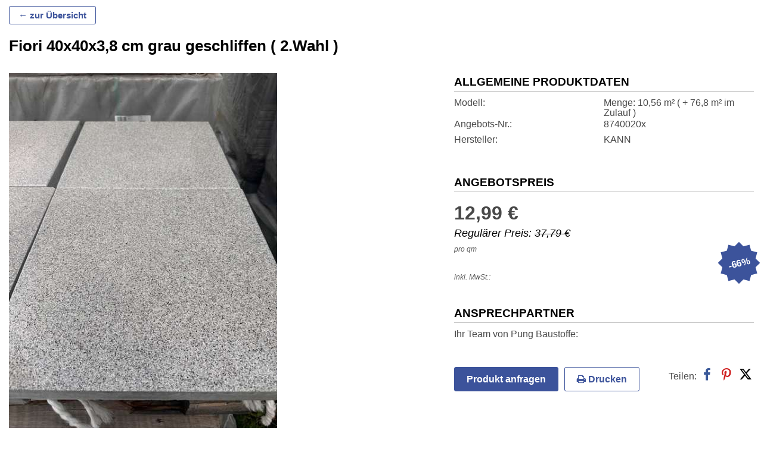

--- FILE ---
content_type: text/html; charset=UTF-8
request_url: https://www.planungswelten.de/mp/fiori-40x40x3-8-cm-grau-geschliffen-2-wahl/
body_size: 18115
content:
<!DOCTYPE html>
<html lang="de">
<head>
	<meta charset="UTF-8">
	<meta http-equiv="X-UA-Compatible" content="IE=edge">
	<meta name="viewport" content="width=device-width, initial-scale=1">
	<link rel="profile" href="http://gmpg.org/xfn/11">
	  <meta name='robots' content='index, follow, max-image-preview:large, max-snippet:-1, max-video-preview:-1' />
	<style>img:is([sizes="auto" i], [sizes^="auto," i]) { contain-intrinsic-size: 3000px 1500px }</style>
	
	<!-- This site is optimized with the Yoast SEO plugin v25.8 - https://yoast.com/wordpress/plugins/seo/ -->
	<title>Fiori 40x40x3,8 cm grau geschliffen ( 2.Wahl )</title>
	<meta name="description" content="Fiori 40x40x3,8 cm grau geschliffen ( 2.Wahl ) Menge: 10,56  m² ( + 76,8 m² im Zulauf )  von KANN in 56751  Polch für nur 12,99 €! - Jetzt bestellen!" />
	<link rel="canonical" href="https://www.planungswelten.de/mp/fiori-40x40x3-8-cm-grau-geschliffen-2-wahl/" />
	<meta property="og:locale" content="de_DE" />
	<meta property="og:type" content="article" />
	<meta property="og:title" content="Fiori 40x40x3,8 cm grau geschliffen ( 2.Wahl ) - Planungswelten" />
	<meta property="og:description" content="Fiori 40x40x3,8 cm grau geschliffen ( 2.Wahl ) 12.99 € 2.Wahl Grund : Können Macken haben ( Löcher, Fehler in der Oberfläche Kratzer usw.)  *** Wir empfehlen Ihnen bei 2.Wahl einen Mehrkauf von 10-15 % ***" />
	<meta property="og:url" content="https://www.planungswelten.de/mp/fiori-40x40x3-8-cm-grau-geschliffen-2-wahl/" />
	<meta property="og:site_name" content="Planungswelten" />
	<meta property="article:publisher" content="https://www.facebook.com/planungswelten/" />
	<meta property="article:modified_time" content="2026-01-19T15:46:34+00:00" />
	<meta property="og:image" content="https://assets.planungswelten.de/wp-content/uploads/2024/07/24132427/img0-fiori-40x40x3-8-cm-grau-geschliffen-2-wahl-705769-1721820267.jpg" />
	<meta property="og:image:width" content="450" />
	<meta property="og:image:height" content="600" />
	<meta property="og:image:type" content="image/jpeg" />
	<meta name="twitter:card" content="summary_large_image" />
	<meta name="twitter:site" content="@planungswelten" />
	<!-- / Yoast SEO plugin. -->


<link rel="alternate" type="application/rss+xml" title="Planungswelten &raquo; Feed" href="https://www.planungswelten.de/feed/" />
<link rel="alternate" type="application/rss+xml" title="Planungswelten &raquo; Kommentar-Feed" href="https://www.planungswelten.de/comments/feed/" />
<link rel='stylesheet' id='style-css' href='https://www.planungswelten.de/wp-content/themes/pw/assets/css/fmp/style.css?ver=20181204' type='text/css' media='all' />
<link rel='stylesheet' id='filter-css' href='https://www.planungswelten.de/wp-content/themes/pw/assets/css/filter.css?ver=6.8.2' type='text/css' media='all' />
<link rel='stylesheet' id='icons-css' href='https://www.planungswelten.de/wp-content/themes/pw/assets/css/icons8.css?ver=6.8.2' type='text/css' media='all' />
<link rel='stylesheet' id='fmp-css' href='https://www.planungswelten.de/wp-content/themes/pw/assets/css/fmp/fmp.css?ver=6.8.2' type='text/css' media='all' />
<link rel='stylesheet' id='wp-block-library-css' href='https://www.planungswelten.de/wp-includes/css/dist/block-library/style.min.css?ver=6.8.2' type='text/css' media='all' />
<style id='classic-theme-styles-inline-css' type='text/css'>
/*! This file is auto-generated */
.wp-block-button__link{color:#fff;background-color:#32373c;border-radius:9999px;box-shadow:none;text-decoration:none;padding:calc(.667em + 2px) calc(1.333em + 2px);font-size:1.125em}.wp-block-file__button{background:#32373c;color:#fff;text-decoration:none}
</style>
<style id='global-styles-inline-css' type='text/css'>
:root{--wp--preset--aspect-ratio--square: 1;--wp--preset--aspect-ratio--4-3: 4/3;--wp--preset--aspect-ratio--3-4: 3/4;--wp--preset--aspect-ratio--3-2: 3/2;--wp--preset--aspect-ratio--2-3: 2/3;--wp--preset--aspect-ratio--16-9: 16/9;--wp--preset--aspect-ratio--9-16: 9/16;--wp--preset--color--black: #000000;--wp--preset--color--cyan-bluish-gray: #abb8c3;--wp--preset--color--white: #ffffff;--wp--preset--color--pale-pink: #f78da7;--wp--preset--color--vivid-red: #cf2e2e;--wp--preset--color--luminous-vivid-orange: #ff6900;--wp--preset--color--luminous-vivid-amber: #fcb900;--wp--preset--color--light-green-cyan: #7bdcb5;--wp--preset--color--vivid-green-cyan: #00d084;--wp--preset--color--pale-cyan-blue: #8ed1fc;--wp--preset--color--vivid-cyan-blue: #0693e3;--wp--preset--color--vivid-purple: #9b51e0;--wp--preset--gradient--vivid-cyan-blue-to-vivid-purple: linear-gradient(135deg,rgba(6,147,227,1) 0%,rgb(155,81,224) 100%);--wp--preset--gradient--light-green-cyan-to-vivid-green-cyan: linear-gradient(135deg,rgb(122,220,180) 0%,rgb(0,208,130) 100%);--wp--preset--gradient--luminous-vivid-amber-to-luminous-vivid-orange: linear-gradient(135deg,rgba(252,185,0,1) 0%,rgba(255,105,0,1) 100%);--wp--preset--gradient--luminous-vivid-orange-to-vivid-red: linear-gradient(135deg,rgba(255,105,0,1) 0%,rgb(207,46,46) 100%);--wp--preset--gradient--very-light-gray-to-cyan-bluish-gray: linear-gradient(135deg,rgb(238,238,238) 0%,rgb(169,184,195) 100%);--wp--preset--gradient--cool-to-warm-spectrum: linear-gradient(135deg,rgb(74,234,220) 0%,rgb(151,120,209) 20%,rgb(207,42,186) 40%,rgb(238,44,130) 60%,rgb(251,105,98) 80%,rgb(254,248,76) 100%);--wp--preset--gradient--blush-light-purple: linear-gradient(135deg,rgb(255,206,236) 0%,rgb(152,150,240) 100%);--wp--preset--gradient--blush-bordeaux: linear-gradient(135deg,rgb(254,205,165) 0%,rgb(254,45,45) 50%,rgb(107,0,62) 100%);--wp--preset--gradient--luminous-dusk: linear-gradient(135deg,rgb(255,203,112) 0%,rgb(199,81,192) 50%,rgb(65,88,208) 100%);--wp--preset--gradient--pale-ocean: linear-gradient(135deg,rgb(255,245,203) 0%,rgb(182,227,212) 50%,rgb(51,167,181) 100%);--wp--preset--gradient--electric-grass: linear-gradient(135deg,rgb(202,248,128) 0%,rgb(113,206,126) 100%);--wp--preset--gradient--midnight: linear-gradient(135deg,rgb(2,3,129) 0%,rgb(40,116,252) 100%);--wp--preset--font-size--small: 13px;--wp--preset--font-size--medium: 20px;--wp--preset--font-size--large: 36px;--wp--preset--font-size--x-large: 42px;--wp--preset--spacing--20: 0.44rem;--wp--preset--spacing--30: 0.67rem;--wp--preset--spacing--40: 1rem;--wp--preset--spacing--50: 1.5rem;--wp--preset--spacing--60: 2.25rem;--wp--preset--spacing--70: 3.38rem;--wp--preset--spacing--80: 5.06rem;--wp--preset--shadow--natural: 6px 6px 9px rgba(0, 0, 0, 0.2);--wp--preset--shadow--deep: 12px 12px 50px rgba(0, 0, 0, 0.4);--wp--preset--shadow--sharp: 6px 6px 0px rgba(0, 0, 0, 0.2);--wp--preset--shadow--outlined: 6px 6px 0px -3px rgba(255, 255, 255, 1), 6px 6px rgba(0, 0, 0, 1);--wp--preset--shadow--crisp: 6px 6px 0px rgba(0, 0, 0, 1);}:where(.is-layout-flex){gap: 0.5em;}:where(.is-layout-grid){gap: 0.5em;}body .is-layout-flex{display: flex;}.is-layout-flex{flex-wrap: wrap;align-items: center;}.is-layout-flex > :is(*, div){margin: 0;}body .is-layout-grid{display: grid;}.is-layout-grid > :is(*, div){margin: 0;}:where(.wp-block-columns.is-layout-flex){gap: 2em;}:where(.wp-block-columns.is-layout-grid){gap: 2em;}:where(.wp-block-post-template.is-layout-flex){gap: 1.25em;}:where(.wp-block-post-template.is-layout-grid){gap: 1.25em;}.has-black-color{color: var(--wp--preset--color--black) !important;}.has-cyan-bluish-gray-color{color: var(--wp--preset--color--cyan-bluish-gray) !important;}.has-white-color{color: var(--wp--preset--color--white) !important;}.has-pale-pink-color{color: var(--wp--preset--color--pale-pink) !important;}.has-vivid-red-color{color: var(--wp--preset--color--vivid-red) !important;}.has-luminous-vivid-orange-color{color: var(--wp--preset--color--luminous-vivid-orange) !important;}.has-luminous-vivid-amber-color{color: var(--wp--preset--color--luminous-vivid-amber) !important;}.has-light-green-cyan-color{color: var(--wp--preset--color--light-green-cyan) !important;}.has-vivid-green-cyan-color{color: var(--wp--preset--color--vivid-green-cyan) !important;}.has-pale-cyan-blue-color{color: var(--wp--preset--color--pale-cyan-blue) !important;}.has-vivid-cyan-blue-color{color: var(--wp--preset--color--vivid-cyan-blue) !important;}.has-vivid-purple-color{color: var(--wp--preset--color--vivid-purple) !important;}.has-black-background-color{background-color: var(--wp--preset--color--black) !important;}.has-cyan-bluish-gray-background-color{background-color: var(--wp--preset--color--cyan-bluish-gray) !important;}.has-white-background-color{background-color: var(--wp--preset--color--white) !important;}.has-pale-pink-background-color{background-color: var(--wp--preset--color--pale-pink) !important;}.has-vivid-red-background-color{background-color: var(--wp--preset--color--vivid-red) !important;}.has-luminous-vivid-orange-background-color{background-color: var(--wp--preset--color--luminous-vivid-orange) !important;}.has-luminous-vivid-amber-background-color{background-color: var(--wp--preset--color--luminous-vivid-amber) !important;}.has-light-green-cyan-background-color{background-color: var(--wp--preset--color--light-green-cyan) !important;}.has-vivid-green-cyan-background-color{background-color: var(--wp--preset--color--vivid-green-cyan) !important;}.has-pale-cyan-blue-background-color{background-color: var(--wp--preset--color--pale-cyan-blue) !important;}.has-vivid-cyan-blue-background-color{background-color: var(--wp--preset--color--vivid-cyan-blue) !important;}.has-vivid-purple-background-color{background-color: var(--wp--preset--color--vivid-purple) !important;}.has-black-border-color{border-color: var(--wp--preset--color--black) !important;}.has-cyan-bluish-gray-border-color{border-color: var(--wp--preset--color--cyan-bluish-gray) !important;}.has-white-border-color{border-color: var(--wp--preset--color--white) !important;}.has-pale-pink-border-color{border-color: var(--wp--preset--color--pale-pink) !important;}.has-vivid-red-border-color{border-color: var(--wp--preset--color--vivid-red) !important;}.has-luminous-vivid-orange-border-color{border-color: var(--wp--preset--color--luminous-vivid-orange) !important;}.has-luminous-vivid-amber-border-color{border-color: var(--wp--preset--color--luminous-vivid-amber) !important;}.has-light-green-cyan-border-color{border-color: var(--wp--preset--color--light-green-cyan) !important;}.has-vivid-green-cyan-border-color{border-color: var(--wp--preset--color--vivid-green-cyan) !important;}.has-pale-cyan-blue-border-color{border-color: var(--wp--preset--color--pale-cyan-blue) !important;}.has-vivid-cyan-blue-border-color{border-color: var(--wp--preset--color--vivid-cyan-blue) !important;}.has-vivid-purple-border-color{border-color: var(--wp--preset--color--vivid-purple) !important;}.has-vivid-cyan-blue-to-vivid-purple-gradient-background{background: var(--wp--preset--gradient--vivid-cyan-blue-to-vivid-purple) !important;}.has-light-green-cyan-to-vivid-green-cyan-gradient-background{background: var(--wp--preset--gradient--light-green-cyan-to-vivid-green-cyan) !important;}.has-luminous-vivid-amber-to-luminous-vivid-orange-gradient-background{background: var(--wp--preset--gradient--luminous-vivid-amber-to-luminous-vivid-orange) !important;}.has-luminous-vivid-orange-to-vivid-red-gradient-background{background: var(--wp--preset--gradient--luminous-vivid-orange-to-vivid-red) !important;}.has-very-light-gray-to-cyan-bluish-gray-gradient-background{background: var(--wp--preset--gradient--very-light-gray-to-cyan-bluish-gray) !important;}.has-cool-to-warm-spectrum-gradient-background{background: var(--wp--preset--gradient--cool-to-warm-spectrum) !important;}.has-blush-light-purple-gradient-background{background: var(--wp--preset--gradient--blush-light-purple) !important;}.has-blush-bordeaux-gradient-background{background: var(--wp--preset--gradient--blush-bordeaux) !important;}.has-luminous-dusk-gradient-background{background: var(--wp--preset--gradient--luminous-dusk) !important;}.has-pale-ocean-gradient-background{background: var(--wp--preset--gradient--pale-ocean) !important;}.has-electric-grass-gradient-background{background: var(--wp--preset--gradient--electric-grass) !important;}.has-midnight-gradient-background{background: var(--wp--preset--gradient--midnight) !important;}.has-small-font-size{font-size: var(--wp--preset--font-size--small) !important;}.has-medium-font-size{font-size: var(--wp--preset--font-size--medium) !important;}.has-large-font-size{font-size: var(--wp--preset--font-size--large) !important;}.has-x-large-font-size{font-size: var(--wp--preset--font-size--x-large) !important;}
:where(.wp-block-post-template.is-layout-flex){gap: 1.25em;}:where(.wp-block-post-template.is-layout-grid){gap: 1.25em;}
:where(.wp-block-columns.is-layout-flex){gap: 2em;}:where(.wp-block-columns.is-layout-grid){gap: 2em;}
:root :where(.wp-block-pullquote){font-size: 1.5em;line-height: 1.6;}
</style>
<link rel='stylesheet' id='contact-form-7-css' href='https://www.planungswelten.de/wp-content/plugins/contact-form-7/includes/css/styles.css?ver=6.1.1' type='text/css' media='all' />
<link rel='stylesheet' id='iframemanager-style-css' href='https://www.planungswelten.de/wp-content/plugins/ff-two-click-solution/includes/../vendor/iframemanager/dist/iframemanager.css?ver=6.8.2' type='text/css' media='all' />
<link rel='stylesheet' id='dsgvo-youtube-style-css' href='https://www.planungswelten.de/wp-content/plugins/ff-two-click-solution/includes/../css/style.css?ver=6.8.2' type='text/css' media='all' />
<link rel='stylesheet' id='pw-style-css' href='https://www.planungswelten.de/wp-content/themes/pw/style.css?ver=20250709-161050' type='text/css' media='all' />
<link rel='stylesheet' id='pw-custom-lightbox-css' href='https://www.planungswelten.de/wp-content/themes/pw/assets/css/custom-lightbox-styles.css?ver=6.8.2' type='text/css' media='all' />
<script type="text/javascript" src="https://www.planungswelten.de/wp-content/plugins/ff-two-click-solution/includes/../vendor/iframemanager/dist/iframemanager.js?ver=6.8.2" id="iframemanager-script-js"></script>
<script type="text/javascript" src="https://www.planungswelten.de/wp-content/plugins/ff-two-click-solution/includes/../js/index.js?ver=6.8.2" id="dsgvo-youtube-script-google-js"></script>
<link rel="https://api.w.org/" href="https://www.planungswelten.de/wp-json/" /><link rel="alternate" title="JSON" type="application/json" href="https://www.planungswelten.de/wp-json/wp/v2/produkte/705769" /><link rel="EditURI" type="application/rsd+xml" title="RSD" href="https://www.planungswelten.de/xmlrpc.php?rsd" />
<meta name="generator" content="WordPress 6.8.2" />
<link rel='shortlink' href='https://www.planungswelten.de/?p=705769' />
<link rel="alternate" title="oEmbed (JSON)" type="application/json+oembed" href="https://www.planungswelten.de/wp-json/oembed/1.0/embed?url=https%3A%2F%2Fwww.planungswelten.de%2Fmp%2Ffiori-40x40x3-8-cm-grau-geschliffen-2-wahl%2F" />
<link rel="alternate" title="oEmbed (XML)" type="text/xml+oembed" href="https://www.planungswelten.de/wp-json/oembed/1.0/embed?url=https%3A%2F%2Fwww.planungswelten.de%2Fmp%2Ffiori-40x40x3-8-cm-grau-geschliffen-2-wahl%2F&#038;format=xml" />
	<style type="text/css" media="screen">
		html body.admin-bar {
			margin-top: 46px;
		}

		* html body.admin-bar {
			margin-top: 46px;
		}

		@media screen and ( max-width: 782px ) {
			html body.admin-bar {
				margin-top: 0 !important;
			}

			* html body.admin-bar {
				margin-top: 0 !important;
			}
		}
	</style>
		<!-- Custom FMP-Styles -->
	<style type="text/css">
				
    
    /* latin-ext */
    @font-face {
        font-family: 'Poppins';
        font-style: normal;
        font-weight: 400;
        src: url('/wp-content/themes/pw/assets/fonts/poppins-normal-latin-ext.woff2') format('woff2');
        unicode-range: U+0100-024F, U+0259, U+1E00-1EFF, U+2020, U+20A0-20AB, U+20AD-20CF, U+2113, U+2C60-2C7F, U+A720-A7FF;
    }
    /* latin */
    @font-face {
        font-family: 'Poppins';
        font-style: normal;
        font-weight: 400;
        src: url('/wp-content/themes/pw/assets/fonts/poppins-normal-latin.woff2') format('woff2');
        unicode-range: U+0000-00FF, U+0131, U+0152-0153, U+02BB-02BC, U+02C6, U+02DA, U+02DC, U+2000-206F, U+2074, U+20AC, U+2122, U+2191, U+2193, U+2212, U+2215, U+FEFF, U+FFFD;
    }
    /* latin-ext */
    @font-face {
        font-family: 'Poppins';
        font-style: normal;
        font-weight: 700;
        src: url('/wp-content/themes/pw/assets/fonts/poppins-700-latin-ext.woff2') format('woff2');
        unicode-range: U+0100-024F, U+0259, U+1E00-1EFF, U+2020, U+20A0-20AB, U+20AD-20CF, U+2113, U+2C60-2C7F, U+A720-A7FF;
    }
    /* latin */
    @font-face {
        font-family: 'Poppins';
        font-style: normal;
        font-weight: 700;
        src: url('/wp-content/themes/pw/assets/fonts/poppins-700-latin.woff2') format('woff2');
        unicode-range: U+0000-00FF, U+0131, U+0152-0153, U+02BB-02BC, U+02C6, U+02DA, U+02DC, U+2000-206F, U+2074, U+20AC, U+2122, U+2191, U+2193, U+2212, U+2215, U+FEFF, U+FFFD;
    }

    *:not(span,i) {
        font-family: 'Poppins', sans-serif !important;
    }

    
		
    
    
		    /* Gesamten Hintergrund des FMP's einfärben */
    body, .links, input[type="text"] {
      background-color: #fff !important;
    }

		header {
      overflow: hidden;
			display: none;
			background-color: #22a32a !important;
		}

		footer {
			display: none;
			background-color: #22a32a !important;
			color: #000000 !important;
		}

		footer .socialIconsFooter {
			background-color: #04850c !important;
			color: #000000 !important;
		}

				.price.req_price .price,
		.list.post.product .pricedisplay .pull-right {
			color: #3c539b !important;
		}

		ul.kr li .discount,
		.list.post.product .priceperc {
			background-color: #3c539b !important;
		}

    .btn, input[type="submit"].btn {
      background-color: #3c539b !important;
      border-color: #3c539b !important;
      color: #FFFFFF !important;
    }

		a.link {
			color: #3c539b !important;
			text-decoration: none;
		}
		a.link:hover {
			text-decoration: underline;
		}

		.printAndOffer .outline {
			color: #3c539b !important;
			border-color: #3c539b !important;
			background-color: white !important;
		}

		.btn.back {
			background-color: white !important;
      border-color: #3c539b !important;
      color: #3c539b !important;
		}

		.btn-default, input[type="submit"].btn {
			background-color: #ffffff !important;
			border-color: #3c539b !important;
			color: #3c539b !important;
		}

		.btn:hover, input[type="submit"].btn:hover {
			opacity: 0.8;
		}

		header, header h1 {
			color: #000000 !important;
		}
		header h1 {
			padding-left: 0;
		}
		.facetwp-pager .pagination>li>a.active {
			color: #FFFFFF !important;
			background-color: #3c539b !important;
		}
		.facetwp-pager .pagination>li>a:not(.active):hover {
			color: #FFFFFF !important;
			background-color: #3c539b !important;
		}
		.facetwp-pager .pagination>li>span:hover {
			background-color: #fff;
			color: #000;
			cursor: default;
		}
		.section-icon h2.section-headline:after,
	    .section-no-icon h2.section-headline:after {
	        background-color: #3c539b !important;
	    }
		.static-filter-toggle, .filter-box-toggle-btn .icon {
		   background-color: #3c539b !important;
		   border-color: #3c539b !important;
	   }

		 .filter--box .noUi-connect {
			 background-color: #3c539b!important;
		 }

		 .filter--box .noUi-handle {
			  border-color: #3c539b!important;
		 }

		 .marketplace__pager .pager .current {
			 border-bottom-color: #3c539b!important;
		 }

     .mp-badge, .tile--badge, .tile--badge:before, .tile--badge:after {
			 background-color: #3c539b!important;
		 }

		 .detail--badge, .detail--badge:before, .detail--badge:after  {
			 background-color: #3c539b!important;
			 color: white
		 }

		 .tile--price {
			 border-bottom-color: #3c539b!important;
		 }

		 .tile--sold{
			 border-color: #3c539b!important;
			 color:#3c539b!important;
		 }


    body.single-produkt {
      overflow-x: hidden;
    }
	.fmp-loading-backdrop {
		display: none;
	  position: fixed;
	  top:0;
	  left:0;
	  bottom: 0;
	  right: 0;
	  z-index: 999998;
	  background: gray;
	  opacity: 0.5;
	}
	.fmp-is-loading {
		display: none;
	  position: fixed;
	  top: calc(50% - 75px);
	  left: calc(50% - 75px);
	  background: white;
	  height: 150px;
	  width: 150px;
	  z-index: 999999;
	  box-shadow: 0 8px 16px rgba(0,0,0,0.15);
	  border: 1px solid #dbdbdb;
	  padding: 20px;
	  display: flex;
	  justify-content: center;
	  align-items: center;
	}
	.fmp-is-loading-ring {
	  display: inline-block;
	  position: relative;
	  width: 80px;
	  height: 80px;
	}
	.fmp-is-loading-ring div {
	  box-sizing: border-box;
	  display: block;
	  position: absolute;
	  width: 64px;
	  height: 64px;
	  margin: 8px;
	  border: 8px solid black;
	  border-radius: 50%;
	  animation: fmp-is-loading-ring 1.2s cubic-bezier(0.5, 0, 0.5, 1) infinite;
	  border-color: #3c539b transparent transparent transparent;
	}
	.fmp-is-loading-ring div:nth-child(1) {
	  animation-delay: -0.45s;
	}
	.fmp-is-loading-ring div:nth-child(2) {
	  animation-delay: -0.3s;
	}
	.fmp-is-loading-ring div:nth-child(3) {
	  animation-delay: -0.15s;
	}
	@keyframes fmp-is-loading-ring {
	  0% {
	    transform: rotate(0deg);
	  }
	  100% {
	    transform: rotate(360deg);
	  }
	}
	</style>

	<!--[if lt IE 9]>
	<script src="https://oss.maxcdn.com/html5shiv/3.7.2/html5shiv.min.js"></script>
	<script src="https://oss.maxcdn.com/respond/1.4.2/respond.min.js"></script>
	<![endif]-->
  </head>

<body class="wp-singular produkt-template-default single single-produkt postid-705769 wp-theme-pw group-blog">
<header>
  <div class="vertical-align-desktop">
        <div class="col-xs-12 col-sm-6 col-md-4">
      <figure>
                  <div class="partner-logo">
            <a href="" target="_blank">
              <img width="318" height="159" src="https://assets.planungswelten.de/wp-content/uploads/2019/11/01020426/index.png" class="attachment-big size-big" alt="Partner-Logo" decoding="async" loading="lazy" srcset="https://assets.planungswelten.de/wp-content/uploads/2019/11/01020426/index.png 318w, https://assets.planungswelten.de/wp-content/uploads/2019/11/01020426/index-300x150.png 300w, https://assets.planungswelten.de/wp-content/uploads/2019/11/01020426/index-146x73.png 146w, https://assets.planungswelten.de/wp-content/uploads/2019/11/01020426/index-165x83.png 165w" sizes="auto, (max-width: 318px) 48vw, 318px" />            </a>
          </div>
              </figure>
    </div>
    <div class="col-xs-12 col-sm-6 col-md-8">
      <h1>Marktplatz von Pung Baustoffe</h1>
      <div>
              </div>
  </div>
  </div>
</header>
<div class="wrapper"><script>
  function goBackToList(){
    let url = '';
    let ref = document.referrer;
    if(ref.includes('/mp/') || ref.includes('/f/')){
      history.back();
      return;
    }else{
      if(ref.includes('/fmp/') || ref.includes('/rabatz') || ref.includes('/marktplatz/')){
        url = document.referrer;
      }else{
        url = 'https://www.planungswelten.de/fmp/pung/';
      }
      window.location.href=url;
    }
  }
</script>
<section id="a" class="standart-template detail section-advertising section-advertising-top" itemscope itemtype="http://schema.org/Product">
    <div class="row">
      <div class="col-xs-12">

                    <div class="btn-w">
            <a title="zurück" class="btn back" style="margin-left:0" href="javascript: goBackToList();" target="_self"> &#8592; zur Übersicht</a>
          </div>
          <h1 itemprop="name">Fiori 40x40x3,8 cm grau geschliffen ( 2.Wahl )</h1>      </div>
            <div class="col-xs-12 col-sm-7 post-image">
        <div class="row">
        <div class="col-xs-12 col-sm-12">
                          <figure onclick="parentToTop();" class="wp-caption alignnone" data-remote="https://assets.planungswelten.de/wp-content/uploads/2024/07/24132427/img0-fiori-40x40x3-8-cm-grau-geschliffen-2-wahl-705769-1721820267.jpg" data-toggle="lightbox" data-gallery="gallery" data-title="img0-fiori-40x40x3-8-cm-grau-geschliffen-2-wahl-705769-1721820267--------------------------" data-footer="" data-addclass="pw-lightbox-top">
                            <img width="450" height="600" src="https://assets.planungswelten.de/wp-content/uploads/2024/07/24132427/img0-fiori-40x40x3-8-cm-grau-geschliffen-2-wahl-705769-1721820267.jpg" class="img-responsive itemprop-image wp-post-image" alt="" itemprop="image" decoding="async" loading="lazy" srcset="https://assets.planungswelten.de/wp-content/uploads/2024/07/24132427/img0-fiori-40x40x3-8-cm-grau-geschliffen-2-wahl-705769-1721820267.jpg 450w, https://assets.planungswelten.de/wp-content/uploads/2024/07/24132427/img0-fiori-40x40x3-8-cm-grau-geschliffen-2-wahl-705769-1721820267-225x300.jpg 225w" sizes="auto, (max-width: 450px) 48vw, 450px" /><meta itemprop="url" content="https://assets.planungswelten.de/wp-content/uploads/2024/07/24132427/img0-fiori-40x40x3-8-cm-grau-geschliffen-2-wahl-705769-1721820267.jpg" /><meta itemprop="width" content="450" /><meta itemprop="height" content="600" />              <figcaption class="wp-caption-text"></figcaption>
          </figure>
                        </div>

                    
          <div id="img-gallery" class="col-xs-12 col-sm-9">
              <div class="row">
                                                      <div class="col-xs-3 col-sm-3 sketch-image">
                                            <a onclick="parentToTop();" id="thumb-0" class="pw-thumbnail" href="https://assets.planungswelten.de/wp-content/uploads/2024/07/24132437/img1-fiori-40x40x3-8-cm-grau-geschliffen-2-wahl-705769-1721820277.jpg" data-toggle="lightbox" data-gallery="gallery" data-title="img1-fiori-40x40x3-8-cm-grau-geschliffen-2-wahl-705769-1721820277--------------------------" data-footer="" data-addclass="pw-lightbox-top" >
                          <img src="https://assets.planungswelten.de/wp-content/uploads/2024/07/24132437/img1-fiori-40x40x3-8-cm-grau-geschliffen-2-wahl-705769-1721820277.jpg" class="img-responsive" alt="Vorschaubild eins - Fiori 40x40x3,8 cm grau geschliffen ( 2.Wahl ) (8740020x)…" />                          <!--<p class="image-description">
                                                    </p>-->
                      </a>
                  </div>
                                    <div class="col-xs-3 col-sm-3 sketch-image">
                                            <a onclick="parentToTop();" id="thumb-1" class="pw-thumbnail" href="https://assets.planungswelten.de/wp-content/uploads/2024/07/24132501/img2-fiori-40x40x3-8-cm-grau-geschliffen-2-wahl-705769-1721820301.jpg" data-toggle="lightbox" data-gallery="gallery" data-title="img2-fiori-40x40x3-8-cm-grau-geschliffen-2-wahl-705769-1721820301--------------------------" data-footer="" data-addclass="pw-lightbox-top" >
                          <img src="https://assets.planungswelten.de/wp-content/uploads/2024/07/24132501/img2-fiori-40x40x3-8-cm-grau-geschliffen-2-wahl-705769-1721820301.jpg" class="img-responsive" alt="Vorschaubild zwei - Fiori 40x40x3,8 cm grau geschliffen ( 2.Wahl ) (8740020x)…" />                          <!--<p class="image-description">
                                                    </p>-->
                      </a>
                  </div>
                                </div>
          </div>
          <a id="energielabel"></a>
                  </div>
      </div>
              <!--------------------- Kopfdaten -------------------->
      <div class="col-xs-12 col-sm-5 col-md-offset-0">
        <dl>
	<dt class="no">
		<div class="title">
				<span>Allgemeine Produktdaten</span>
		</div>
	</dt>
  	<dd class="general-article-information" ><span>Modell</span><span itemprop="model">Menge: 10,56  m² ( + 76,8 m² im Zulauf ) </span></dd>
  			<dd class="general-article-information"><span>Angebots-Nr.</span><span itemprop="productID">8740020x</span></dd>  <dd class="general-article-information"><span>Hersteller</span><span itemprop="manufacturer">KANN</span></dd>
    </dl>

    <dl class="dl preis" itemprop="offers" itemscope itemtype="http://schema.org/Offer">
			<dt class="no">
	        <div class="title">
	            <span>Angebotspreis</span>
	        </div>
	    </dt>
    	<dd class="offer">
    		<span itemprop="price" content="12.99">12,99 &euro;</span>
    		    			<span class="reg_price">Regulärer Preis: <s>37,79 &euro;</s></span>
    		        <meta itemprop="priceCurrency" content="EUR"/>
        <meta itemprop="priceValidUntil" content="2026-05-09"/>
        <meta itemprop="availability" content="https://schema.org/InStock"/>
        <meta itemprop="url" content="https://www.planungswelten.de/mp/fiori-40x40x3-8-cm-grau-geschliffen-2-wahl/"/>

                   <span class="price_info">pro qm                        </span>
        
        
        
    		    	</dd>
    	<dd class="discount">
                              <div class="mp-badge tile--badge"><span>-66%</span></div>
          			      	</dd>
      <dd>
              <span class="price_info">inkl. MwSt.</span>
      </dd>
          </dl>



<dl itemscope itemtype="http://schema.org/Organization">
  <dl class="ansprechpartner" itemscope itemtype="http://schema.org/Person">
    <dt class="no">
        <div class="title">
            <span>Ansprechpartner</span>
        </div>
    </dt>
    <dd><span itemprop="name"> Ihr Team von Pung Baustoffe</span></dd>            
                  </dl>

</dl>

	<div class="pdfNoBreak" style="page-break-before: always;"></div>
			        <div class="buttonsAndSocial">
            <div class="printAndOffer">
                <!--<a class="btn btn-fmp" target="_blank" style="margin-right:10px" href="https://api.whatsapp.com/send?phone=+4915112470641&text=Hallo">
                  <i class="fa fa-whatsapp"></i>
                </a>-->
                <a class="btn btn-fmp" data-toggle="modal" data-target="#contactform" onclick="parentToTop(); ga('send', 'event', 'FMP Aktionen', 'PUNG, POLCH', 'Anfrage');" style="margin-right:10px">Produkt anfragen</a>
								<a class="btn btn-fmp outline" href="https://www.planungswelten.de/mp/fiori-40x40x3-8-cm-grau-geschliffen-2-wahl/pdf/" target="_blank" onclick="ga('send', 'event', 'FMP Aktionen', 'PUNG, POLCH', 'PDF');"><i class="fa fa-print"></i> Drucken </a>
            </div>
          						<div class="social v2 on">
							Teilen:
                  <a class="fb" href="//www.facebook.com/share.php?s=100&u=https://www.planungswelten.de/mp/fiori-40x40x3-8-cm-grau-geschliffen-2-wahl/&p[images][0]=https://assets.planungswelten.de/wp-content/uploads/2024/07/24132427/img0-fiori-40x40x3-8-cm-grau-geschliffen-2-wahl-705769-1721820267.jpg&p[title]=Fiori 40x40x3,8 cm grau geschliffen ( 2.Wahl )&p[summary]=Fiori+40x40x3%2C8+cm+grau+geschliffen+%28+2.Wahl+%29%27+zum+Angebotspreis+von+12%2C99+%E2%82%AC.+Sie+sparen+66%25..." target="_blank">
    <b>&#xf09a;</b>
    <span>Teilen auf Facebook</span>
  </a>
  <a class="wa" href="whatsapp://send?text=Fiori+40x40x3%2C8+cm+grau+geschliffen+%28+2.Wahl+%29%27+zum+Angebotspreis+von+12%2C99+%E2%82%AC.+Sie+sparen+66%25...+https%3A%2F%2Fwww.planungswelten.de%2Fmp%2Ffiori-40x40x3-8-cm-grau-geschliffen-2-wahl%2F" count-layout="horizontal" target="_blank">
    <b>&#xf232;</b><span>Teilen in WhatsApp</span>
  </a>
  <a class="pt" href="//pinterest.com/pin/create/button/?url=https://www.planungswelten.de/mp/fiori-40x40x3-8-cm-grau-geschliffen-2-wahl/&media=https://assets.planungswelten.de/wp-content/uploads/2024/07/24132427/img0-fiori-40x40x3-8-cm-grau-geschliffen-2-wahl-705769-1721820267.jpg" count-layout="horizontal" target="_blank">
    <b>&#xf231;</b><span>Teilen auf Pinterest</span>
  </a>
  <a class="tw" href="//twitter.com/share?url=https://www.planungswelten.de/mp/fiori-40x40x3-8-cm-grau-geschliffen-2-wahl/&text=Fiori+40x40x3%2C8+cm+grau+geschliffen+%28+2.Wahl+%29%27+zum+Angebotspreis+von+12%2C99+%E2%82%AC.+Sie+sparen+66%25..." target="_blank">
    <svg xmlns="http://www.w3.org/2000/svg" viewBox="0 0 512 512"><!--!Font Awesome Free 6.7.2 by @fontawesome - https://fontawesome.com License - https://fontawesome.com/license/free Copyright 2025 Fonticons, Inc.--><path d="M389.2 48h70.6L305.6 224.2 487 464H345L233.7 318.6 106.5 464H35.8L200.7 275.5 26.8 48H172.4L272.9 180.9 389.2 48zM364.4 421.8h39.1L151.1 88h-42L364.4 421.8z"/></svg>
    <span>Teilen auf X</span>
  </a>
  <!-- <a href="http://www.tumblr.com/share" title="Share on Tumblr" target="_blank">
    <b>&#xf315;</b><span>Teilen auf Tumblr</span>
  </a>-->
            </div>
                  </div>
	<div id="anfrageShortnamePartner" style="display:none">PUNG, POLCH</div>
      </div>
      
      <div class="col-xs-12 col-sm-12 section-holder"  itemprop="description">
          <br>
<div>

    
  <div>
      <dl id="legend_payment_delivery_condition">
          <dt>Zahlungs- und Lieferbedingungen</dt>
                        <dd><span>Zahlungsbedingungen</span><span style="">Bei Lieferung: per Vorkasse<br />
Bei Abholung: Bar oder mit EC Karte<br />
Bei Selbstabholung bitten wir Sie das Material vorab per Email zu reservieren<br />
damit wir genügend Zeit haben Ihre Bestellung zu kommissionieren.<br />
</span></dd>
                                  <dd><span>Lieferbedingungen</span><span style="">Wir liefern innerhalb einem Lieferumkreis von 200 KM zu unserem Standort Polch selber aus.<br />
Frachtpreise finden Sie auf unserer Internetseite.<br />
Liegen Sie außerhalb unserem Lieferbereichs können Sie gerne das Material<br />
von einer von Ihnen beauftragten Spedition abholen lassen.<br />
Gerne erstellen wir ihnen dafür ein unverbindliches Angebot mit den<br />
wichtigsten Eckdaten (Gewicht/Palettenanzahl usw.) für die Spedition.<br />
</span></dd>
                          </dl>
  </div>

	<span class="h4 underline">Bemerkung</span>
	<span itemprop="description">2.Wahl Grund : Können Macken haben ( Löcher, Fehler in der Oberfläche Kratzer usw.)

*** Wir empfehlen Ihnen bei 2.Wahl einen Mehrkauf von 10-15 % ***</span>

	<dl class="extras">
		<dt>Extras</dt>
		<dd style="white-space: pre-line; line-height: 1.6">Neue Stärke 3,8 cm </dd>
	</dl>

    <dl>
    <dt>Spezifikationen</dt>
                  <dd><span>Ausführung</span><span>9,6 m² Pro Palette /  0,96 m² pro Lage </span></dd>            <dd><span >Art/Kategorie</span><span>Baustoffe &bull; Gartenbaustoffe &bull; Terassenplatten</span></dd>  </dl>
  
  <!-- produkt_typ: maschinen_fahrzeuge -->
  
  <!-- produkt_typ: baustoffe -->
  
  <!-- produkt_typ: brillen -->
  
  
    <dl>
    <dt>Grundriss und Abmessungen</dt>
        <dd>
      <span>Ma&szlig;e</span>
      <span>40x40x3,8</span>
    </dd>
            <dd>
      <span>Gewicht</span>
      <span>84 kg</span>
    </dd>
              </dl>
  

    <dl>
    <dt>Farbe und Materialien</dt>
        <dd>
      <span>Material</span>
      <span>
        Stein/Beton      </span>
    </dd>
                <dd>
      <span>Oberfläche</span>
      <span>geschliffen</span>
    </dd>
            <dd>
      <span>Farbe</span>
      <span>
        grau      </span>
    </dd>
            <dd>
      <span>Farb-Beschreibung</span>
      <span>grau</span>
    </dd>
                                        </dl>
  

  
  
  
  
  
  <dl itemscope itemtype="http://schema.org/Organization">
          <dt>Händler</dt>
			                  <dd class="partner-logo-single-small">
            <img width="300" height="150" src="https://assets.planungswelten.de/wp-content/uploads/2019/11/01020426/index-300x150.png" class="attachment-medium size-medium" alt="Pung_bau_logo" decoding="async" loading="lazy" srcset="https://assets.planungswelten.de/wp-content/uploads/2019/11/01020426/index-300x150.png 300w, https://assets.planungswelten.de/wp-content/uploads/2019/11/01020426/index-146x73.png 146w, https://assets.planungswelten.de/wp-content/uploads/2019/11/01020426/index-165x83.png 165w, https://assets.planungswelten.de/wp-content/uploads/2019/11/01020426/index.png 318w" sizes="auto, (max-width: 300px) 48vw, 300px" />          </dd>
                    <dd class="product-dealer"><span>Firma</span><span itemprop="name">Pung Baustoffe GmbH</span></dd>      <dd class="product-dealer"><span>Tel.</span><span itemprop="telephone">02654/883860</span></dd>      <dd class="product-dealer"><span>Fax</span><span itemprop="faxNumber">02654/8838622</span></dd>              <dd class="product-dealer">
          <span>E-Mail</span>
          <a class="link" itemprop="email" href="mailto:info@pung-baustoffe.de" onclick="ga('send', 'event', 'Externe Klicks FMP', 'Partner Pung Baustoffe GmbH', '[NK] info@pung-baustoffe.de'];">info@pung-baustoffe.de</a>
        </dd>
                    <dd itemscope itemtype="http://schema.org/WebSite" class="product-dealer">
          <span>Website</span>
          <a class="link" itemprop="url" target="_blank" href="https://www.pung-baustoffe.de" onclick="ga('send', 'event', 'Externe Klicks FMP', 'Partner Pung Baustoffe GmbH', '[NK] https://www.pung-baustoffe.de'];">https://www.pung-baustoffe.de</a>
        </dd>
                      <dl itemprop="address" itemscope itemtype="http://schema.org/PostalAddress">
          <dt>Artikel-Standort</dt>
          <dd><span>Straße</span><span itemprop="streetAddress">Robert-Koch-Str. 6</span></dd>          <dd><span>PLZ</span><span itemprop="postalCode">56751 </span></dd>          <dd class="product-location"><span>Ort, Land</span><span itemprop="addressLocality"><strong>Polch</strong>, Deutschland</span></dd>        </dl>
        </dl>
</div>
<div class="clear"></div>
      </div>

  </div>

  </section>

<!--------------------- weitere Angebote -------------------->
<span class="anchor" id="angebote"></span>
<section class="section-icon section-offers section-image-small">
  <div class="row">
    <div class="col-xs-12">
      <h2 class="section-headline icon-offers">weitere Angebote</h2>
    </div>
  </div>
			<div class="more-offers-2019">
			<div class="marketplace__tile">
            <div class="mp-badge tile--badge"><span>-92%</span></div>
        <a href="https://www.planungswelten.de/mp/vios-stufen-50x35x15-cm-grau-betonglatt-2-wahl/" target="_self" onclick="clientScrollTop();">
    <div class="tile--image">
            <img src="https://assets.planungswelten.de/wp-content/uploads/2022/04/13173230/img0-vios-stufen-50x35x15-cm-grau-betonglatt-2-wahl-625049-1649863950.jpg" alt="Vios Stufen 50x35x15 cm grau betonglatt  (2.Wahl)">
                    <div class="more-images"><i class="fa fa-image"></i></div>
                </div>
    <div class="tile--title">
      Vios Stufen 50x35x15 cm grau betonglatt  (2.Wahl)    </div>
    <div class="tile--subtitle">
      Menge: 23 Stück    </div>
    <div class="tile--row">
      <div class="tile--location">
                <div>
          <img src="https://www.planungswelten.de/wp-content/themes/pw/assets/icons/location.svg" alt="Standort">
        </div>
        <div>
          56751  Polch        </div>
              </div>
      <div class="tile--reg_preis">
        59,99 &euro;      </div>
    </div>
    <div class="tile--row">
    <div class="tile--manufacturer">
            <div><img src="https://www.planungswelten.de/wp-content/themes/pw/assets/icons/star.svg" alt="Hersteller"></div>
      <div>
        KANN      </div>
        </div>
    <div>
      <span class="tile--baseprice">
              </span>
      <span class="tile--price">
        5,- &euro;      </span>
    </div>
  </div>
  </a>
</div>
<div class="marketplace__tile">
            <div class="mp-badge tile--badge"><span>-86%</span></div>
        <a href="https://www.planungswelten.de/mp/la-tierra-stufen-moccacino-50x34x15-cm-restposten/" target="_self" onclick="clientScrollTop();">
    <div class="tile--image">
            <img src="https://assets.planungswelten.de/wp-content/uploads/2020/01/01005122/img0-la-tierra-stufen-moccacino-50x34x15-cm-restposten-141735.jpeg" alt="La Tierra Stufen moccacino 50x34x15 cm (Restposten)">
                    <div class="more-images"><i class="fa fa-image"></i></div>
                </div>
    <div class="tile--title">
      La Tierra Stufen moccacino 50x34x15 cm (Restposten)    </div>
    <div class="tile--subtitle">
      Menge: 17 Stück *** Sonderpreis **    </div>
    <div class="tile--row">
      <div class="tile--location">
                <div>
          <img src="https://www.planungswelten.de/wp-content/themes/pw/assets/icons/location.svg" alt="Standort">
        </div>
        <div>
          56751  Polch        </div>
              </div>
      <div class="tile--reg_preis">
        34,99 &euro;      </div>
    </div>
    <div class="tile--row">
    <div class="tile--manufacturer">
            <div><img src="https://www.planungswelten.de/wp-content/themes/pw/assets/icons/star.svg" alt="Hersteller"></div>
      <div>
        KANN      </div>
        </div>
    <div>
      <span class="tile--baseprice">
              </span>
      <span class="tile--price">
        5,- &euro;      </span>
    </div>
  </div>
  </a>
</div>
<div class="marketplace__tile">
            <div class="mp-badge tile--badge"><span>-70%</span></div>
        <a href="https://www.planungswelten.de/mp/gomera-mauersteine-saharabeige-40x20x20-cm-restposten/" target="_self" onclick="clientScrollTop();">
    <div class="tile--image">
            <img src="https://assets.planungswelten.de/wp-content/uploads/2026/01/26072135/img0-gomera-mauersteine-saharabeige-40x20x20-cm-restposten-1540016-1769408494.png" alt="Gomera Mauersteine Saharabeige 40x20x20 cm (Restposten)">
                    <div class="more-images"><i class="fa fa-image"></i></div>
                </div>
    <div class="tile--title">
      Gomera Mauersteine Saharabeige 40x20x20 cm (Restposten)    </div>
    <div class="tile--subtitle">
      Menge Normal:  306 Stück ( + 4468 Stück im Zulauf) / Menge Halb: ...    </div>
    <div class="tile--row">
      <div class="tile--location">
                <div>
          <img src="https://www.planungswelten.de/wp-content/themes/pw/assets/icons/location.svg" alt="Standort">
        </div>
        <div>
          56751  Polch        </div>
              </div>
      <div class="tile--reg_preis">
        9,99 &euro;      </div>
    </div>
    <div class="tile--row">
    <div class="tile--manufacturer">
            <div><img src="https://www.planungswelten.de/wp-content/themes/pw/assets/icons/star.svg" alt="Hersteller"></div>
      <div>
        KANN      </div>
        </div>
    <div>
      <span class="tile--baseprice">
              </span>
      <span class="tile--price">
        2,99 &euro;      </span>
    </div>
  </div>
  </a>
</div>
<div class="marketplace__tile">
            <div class="mp-badge tile--badge"><span>-79%</span></div>
        <a href="https://www.planungswelten.de/mp/bradstone-logpost-antik-braun-10x8x60-cm-strukturiert-2-wahl/" target="_self" onclick="clientScrollTop();">
    <div class="tile--image">
            <img src="https://assets.planungswelten.de/wp-content/uploads/2026/01/28090024/img0-bradstone-logpost-antik-braun-10x8x40-cm-strukturiert-2-wahl-kopie-1718506-1769587224.png" alt="Bradstone LogPost  antik-braun 10x8x60 cm strukturiert (2.Wahl )">
                      </div>
    <div class="tile--title">
      Bradstone LogPost  antik-braun 10x8x60 cm strukturiert (2.Wahl )    </div>
    <div class="tile--subtitle">
      Menge: 3 Stück     </div>
    <div class="tile--row">
      <div class="tile--location">
                <div>
          <img src="https://www.planungswelten.de/wp-content/themes/pw/assets/icons/location.svg" alt="Standort">
        </div>
        <div>
          56751  Polch        </div>
              </div>
      <div class="tile--reg_preis">
        14,- &euro;      </div>
    </div>
    <div class="tile--row">
    <div class="tile--manufacturer">
            <div><img src="https://www.planungswelten.de/wp-content/themes/pw/assets/icons/star.svg" alt="Hersteller"></div>
      <div>
        KANN      </div>
        </div>
    <div>
      <span class="tile--baseprice">
        pro 0      </span>
      <span class="tile--price">
        3,- &euro;      </span>
    </div>
  </div>
  </a>
</div>
		</div>
			<div style="display:none" id="clientLocation"></div>
</section>

<script>
  document.addEventListener('DOMContentLoaded', function () {
    console.debug('🛒 PW-iFrame: POST bodyHeight: ',document.body.scrollHeight + 180)
    parent.postMessage({bodyHeight: document.body.scrollHeight + 180},'*');
  });
</script>
<div style="position:absolute!important" class="modal fade produkt-modal" id="contactform" tabindex="-1" role="dialog" aria-labelledby="modalLabel" aria-hidden="true" data-backdrop="false">
  <div class="modal-dialog modal-dialog-centered" role="document">
    <div class="modal-content">
      <div class="modal-header">
        <div class="h5 modal-title" id="modalLabel">Produkt anfragen</div>
        <button type="button" class="close" data-dismiss="modal" aria-label="Close">
          <span aria-hidden="true">&times;</span>
        </button>
      </div>
      <div class="modal-body">
        
<div class="wpcf7 no-js" id="wpcf7-f46189-o1" lang="en-US" dir="ltr" data-wpcf7-id="46189">
<div class="screen-reader-response"><p role="status" aria-live="polite" aria-atomic="true"> <ul></ul></div>
<form action="/mp/fiori-40x40x3-8-cm-grau-geschliffen-2-wahl/#wpcf7-f46189-o1" method="post" class="wpcf7-form init" aria-label="Contact form" novalidate="novalidate" data-status="init">
<fieldset class="hidden-fields-container"><input type="hidden" name="_wpcf7" value="46189" /><input type="hidden" name="_wpcf7_version" value="6.1.1" /><input type="hidden" name="_wpcf7_locale" value="en_US" /><input type="hidden" name="_wpcf7_unit_tag" value="wpcf7-f46189-o1" /><input type="hidden" name="_wpcf7_container_post" value="0" /><input type="hidden" name="_wpcf7_posted_data_hash" value="" /><input type="hidden" name="_wpcf7dtx_version" value="5.0.3" />
</fieldset>
<span class="wpcf7-form-control-wrap postID" data-name="postID"><input type="hidden" name="postID" class="wpcf7-form-control wpcf7-hidden wpcf7dtx wpcf7dtx-hidden" aria-invalid="false" value="705769"></span><span class="wpcf7-form-control-wrap postURL" data-name="postURL"><input type="hidden" name="postURL" class="wpcf7-form-control wpcf7-hidden wpcf7dtx wpcf7dtx-hidden" aria-invalid="false" value="https://www.planungswelten.de/mp/fiori-40x40x3-8-cm-grau-geschliffen-2-wahl/"></span>
<span class="wpcf7-form-control-wrap postTitle" data-name="postTitle"><input type="hidden" name="postTitle" class="wpcf7-form-control wpcf7-hidden wpcf7dtx wpcf7dtx-hidden" aria-invalid="false" value="Fiori 40x40x3,8 cm grau geschliffen ( 2.Wahl )"></span>
<!--<div class="row form-group">
<div class="col-sm-12"><strong>Info: Der Link (URL) dieses Artikels wird dem Händler mitgeteilt.</strong></div>
</div>-->
<div class="row form-group">
    <label for="name" class="col-sm-3 control-label">Name*</label>
    <div class="col-sm-9"><span class="wpcf7-form-control-wrap" data-name="name"><input size="40" maxlength="400" class="wpcf7-form-control wpcf7-text wpcf7-validates-as-required form-control" id="name" aria-required="true" aria-invalid="false" value="" type="text" name="name" /></span></div> 
  </div>


  <div class="row form-group">
    <label for="email" class="col-sm-3 control-label">E-Mail*</label>
    <div class="col-sm-9"><span class="wpcf7-form-control-wrap" data-name="email"><input size="40" maxlength="400" class="wpcf7-form-control wpcf7-email wpcf7-validates-as-required wpcf7-text wpcf7-validates-as-email form-control" id="email" aria-required="true" aria-invalid="false" value="" type="email" name="email" /></span></div> 
  </div>

  <div class="row form-group">
    <label for="phone" class="col-sm-3 control-label">Telefon</label>
    <div class="col-sm-9"><span class="wpcf7-form-control-wrap" data-name="telefon"><input size="40" maxlength="400" class="wpcf7-form-control wpcf7-text form-control" id="phone" aria-invalid="false" value="" type="text" name="telefon" /></span></div> 
  </div>

  <div class="row form-group">
    <label for="plz" class="col-sm-3 control-label">PLZ</label>
    <div class="col-sm-2"><span class="wpcf7-form-control-wrap" data-name="plz"><input size="40" maxlength="400" class="wpcf7-form-control wpcf7-text form-control" id="plz" aria-invalid="false" value="" type="text" name="plz" /></span></div> 

    <label for="city" class="col-sm-1 control-label">Ort</label>
    <div class="col-sm-6"><span class="wpcf7-form-control-wrap" data-name="ort"><input size="40" maxlength="400" class="wpcf7-form-control wpcf7-text form-control" id="city" aria-invalid="false" value="" type="text" name="ort" /></span></div>
  </div>
<!-- 
  <div class="row form-group">
    <label for="street" class="col-sm-3 control-label">Straße</label>
    <div class="col-sm-9"><span class="wpcf7-form-control-wrap" data-name="strasse"><input size="40" maxlength="400" class="wpcf7-form-control wpcf7-text form-control" id="street" aria-invalid="false" value="" type="text" name="strasse" /></span></div> 
  </div>

  <div class="row form-group">
    <label for="country" class="col-sm-3 control-label">Land</label>
    <div class="col-sm-9"><span class="wpcf7-form-control-wrap" data-name="land_"><input size="40" maxlength="400" class="wpcf7-form-control wpcf7-text form-control" id="country" aria-invalid="false" value="" type="text" name="land_" /></span></div> 
  </div>
-->
  <div class="row form-group">
    <label for="contact-betreff" class="col-sm-3 control-label">Betreff*</label>
    <div class="col-sm-9"><span class="wpcf7-form-control-wrap" data-name="betreff"><input size="40" maxlength="400" class="wpcf7-form-control wpcf7-text wpcf7-validates-as-required form-control" id="contact-betreff" aria-required="true" aria-invalid="false" value="Anfrage zu" type="text" name="betreff" /></span></div>
  </div>

  <div class="row form-group">
    <label for="message" class="col-sm-3 control-label">Nachricht*</label>
    <div class="col-sm-9"><span class="wpcf7-form-control-wrap" data-name="nachricht"><textarea cols="40" rows="10" maxlength="2000" class="wpcf7-form-control wpcf7-textarea wpcf7-validates-as-required form-control" id="message" aria-required="true" aria-invalid="false" name="nachricht">Sehr geehrte Damen und Herren,

ich interessiere mich für dieses Angebot. Bitte kontaktieren Sie mich. 

Mit freundlichen Grüßen</textarea></span></div> 
  </div>

<div class="row form-group">
    <div class="col-sm-9"><small>* Pflichtfeld</small></div> 
  </div>

  <div class="row form-group">
    <div class="col-sm-3 col-xs-0"></div>
    <div class="col-sm-8 col-xs-11"><span class="control-label" style="float:left; position: relative; margin-right: 10px;"><span class="wpcf7-form-control-wrap" data-name="terms_of_use"><span class="wpcf7-form-control wpcf7-acceptance"><span class="wpcf7-list-item"><input type="checkbox" name="terms_of_use" value="1" id="terms_of_use" aria-invalid="false" /></span></span></span></span>
      <label style="line-height: 1em; width: 90%;" for="terms_of_use"><small style="font-size: 12px;">Ihre personenbezogenen Daten werden von uns, der Trends4Markets GmbH (<a href="https://trends4markets.de/impressum" target="_blank">Impressum</a>), mit Ihrer Einwilligung zum Zweck der Kommunikation (E-Mail oder Telefon) zwischen Ihnen und dem Anbieter erhoben und gemäß Art. 6 Abs. 1 Satz 1 a) DSGVO verarbeitet. Ihre Rechte auf Auskunft, Berichtigung, Löschung oder Einschränkung der Verarbeitung sowie Widerspruchsrecht gegen die Verarbeitung und Beschwerderecht bei einer Aufsichtsbehörde haben wir in unserer <a href="https://trends4markets.de/datenschutz" target="_blank">Datenschutzerklärung</a> zusammengefasst angegeben.
    </small>
    </label></div>
  </div>
<div class="row form-group">
  <div class="col-sm-3"></div>
  <div class="col-sm-9"><span class="beecap-svgcap-wrapper wpcf7-form-control-wrap beecap" data-name="beecap"><span class="wpcf7-form-control wpcf7-radio"><span class="wpcf7-form-control-wrap"><!-- <input type="text" name="alt_name"> --></span><fieldset><div class="captcha-container" ><legend class="bcap-instructions">Bitte bestätige, dass Du ein MENSCH bist, indem  Du <span>den Schrank</span> auswählst.</legend><div class="bcap-icons" ><label for="choose_one"><input id="choose_one" type="radio" alt="Image one" name="beecap" value="6046bd394ed3b5962fe6dd5bfaa151765b9ee3e74aa2cefbbd70d933d9b7eec472" /><svg height="50" viewBox="0 0 64 64" width="50" xmlns="http://www.w3.org/2000/svg"><path d="M49,32v6a2.006,2.006,0,0,0-2-2H17a2.006,2.006,0,0,0-2,2V32a6,6,0,0,0-5-5.91V22A14,14,0,0,1,24,8H40A14,14,0,0,1,54,22v4.09A6,6,0,0,0,49,32Z" style="fill:#AAA"/><path d="M8.25,26.05A6.011,6.011,0,0,1,15,32V44H49V32a6,6,0,1,1,7,5.91V52a2.006,2.006,0,0,1-2,2H10a2.006,2.006,0,0,1-2-2V37.91a5.995,5.995,0,0,1,.25-11.86Z" style="fill:#AAA"/><path d="M61.92,30.93a7.076,7.076,0,0,0-6.05-5.88,8.442,8.442,0,0,0-.87-.04V22A15.018,15.018,0,0,0,40,7H24A15.018,15.018,0,0,0,9,22v3.01a8.442,8.442,0,0,0-.87.04,7.076,7.076,0,0,0-6.05,5.88A6.95,6.95,0,0,0,7,38.7V52a3.009,3.009,0,0,0,3,3v6a1,1,0,0,0,1,1h3a1,1,0,0,0,.96-.73L16.75,55h30.5l1.79,6.27A1,1,0,0,0,50,62h3a1,1,0,0,0,1-1V55a3.009,3.009,0,0,0,3-3V38.7A6.95,6.95,0,0,0,61.92,30.93ZM11,22A13.012,13.012,0,0,1,24,9H40A13.012,13.012,0,0,1,53,22v3.3A6.976,6.976,0,0,0,48,32v3.18A3,3,0,0,0,47,35H17a3,3,0,0,0-1,.18V32a6.976,6.976,0,0,0-5-6.7ZM48,38v5H16V38a1,1,0,0,1,1-1H47A1,1,0,0,1,48,38ZM13.25,60H12V55h2.67ZM52,60H50.75l-1.42-5H52Zm3.83-23.08a1.008,1.008,0,0,0-.83.99V52a1,1,0,0,1-1,1H10a1,1,0,0,1-1-1V37.91a1.008,1.008,0,0,0-.83-.99,4.994,4.994,0,0,1,.2-9.88A4.442,4.442,0,0,1,9,27h.01a4.928,4.928,0,0,1,3.3,1.26A5.007,5.007,0,0,1,14,32V44a1,1,0,0,0,1,1H49a1,1,0,0,0,1-1V32a5.007,5.007,0,0,1,1.69-3.74,4.932,4.932,0,0,1,3.94-1.22,5.018,5.018,0,0,1,4.31,4.18v.01A4.974,4.974,0,0,1,55.83,36.92Z" style="fill:#555"/></svg>.</label><label for="choose_two"><input id="choose_two" type="radio" alt="Image two" name="beecap" value="518d3db8065c45a15870704b0e116f0c4d130f03a066653280a6c993cf92274869dee510c83285" /><svg height="50" viewBox="0 0 64 64" width="50" xmlns="http://www.w3.org/2000/svg"><path d="m61 38v19h-58v-19a1 1 0 0 1 1-1h5v13h46v-13h5a1 1 0 0 1 1 1z" fill="#AAA"/><path d="m14 21h36a2.006 2.006 0 0 1 2 2v20h-40v-20a2.006 2.006 0 0 1 2-2z" fill="#AAA"/><g fill="#555"><path d="m60 36h-5a1.185 1.185 0 0 0 -.32.05l-1.68.56v-13.61a3.009 3.009 0 0 0 -3-3h-36a3.009 3.009 0 0 0 -3 3v13.61l-1.68-.56a1.185 1.185 0 0 0 -.32-.05h-5a2.006 2.006 0 0 0 -2 2v19a1 1 0 0 0 1 1v3a1 1 0 0 0 1 1h3a1 1 0 0 0 .97-.76l.81-3.24h46.44l.81 3.24a1 1 0 0 0 .97.76h3a1 1 0 0 0 1-1v-3a1 1 0 0 0 1-1v-19a2.006 2.006 0 0 0 -2-2zm-7 2.72 1-.33v3.79a3 3 0 0 0 -1-.18zm0 5.28a1 1 0 0 1 1 1v4h-21v-4a1 1 0 0 1 1-1zm-40-21a1 1 0 0 1 1-1h36a1 1 0 0 1 1 1v19h-38zm-3 15.39 1 .33v3.28a3 3 0 0 0 -1 .18zm0 6.61a1 1 0 0 1 1-1h19a1 1 0 0 1 1 1v4h-21zm-3.78 15h-1.22v-2h1.72zm52.78 0h-1.22l-.5-2h1.72zm1-4h-56v-18h4v12a1 1 0 0 0 1 1h46a1 1 0 0 0 1-1v-12h4z"/><path d="m31 24h2v2h-2z"/><path d="m31 28h2v2h-2z"/><path d="m29 26h2v2h-2z"/><path d="m33 26h2v2h-2z"/><path d="m31 33h2v2h-2z"/><path d="m31 37h2v2h-2z"/><path d="m29 35h2v2h-2z"/><path d="m33 35h2v2h-2z"/><path d="m19 24h2v2h-2z"/><path d="m19 28h2v2h-2z"/><path d="m17 26h2v2h-2z"/><path d="m21 26h2v2h-2z"/><path d="m19 33h2v2h-2z"/><path d="m19 37h2v2h-2z"/><path d="m17 35h2v2h-2z"/><path d="m21 35h2v2h-2z"/><path d="m43 24h2v2h-2z"/><path d="m43 28h2v2h-2z"/><path d="m41 26h2v2h-2z"/><path d="m45 26h2v2h-2z"/><path d="m43 33h2v2h-2z"/><path d="m43 37h2v2h-2z"/><path d="m41 35h2v2h-2z"/><path d="m45 35h2v2h-2z"/></g></svg>.</label><label for="choose_thee"><input id="choose_thee" type="radio" alt="Image thee" name="beecap" value="fadf90979bb1e3dfdb32df54c5dd3b1fba83692dabfa3d9747dbcb476c7c9169610036ac4139" /><svg height="50" viewBox="0 0 64 64" width="50" xmlns="http://www.w3.org/2000/svg"><g fill="#AAA"><path d="m55 57v4h-4l-1-4z"/><path d="m14 57-1 4h-4v-4z"/><path d="m29 12h-17v36h17zm3-4v44h-24v-44z"/><path d="m32 52v-44h24v44zm3-40v36h17v-36z"/><path d="m57 3v5h-1-24-24-1v-5z"/></g><path d="m58 8v-5a1 1 0 0 0 -1-1h-50a1 1 0 0 0 -1 1v5a1 1 0 0 0 1 1v42a1 1 0 0 0 -1 1v5a1 1 0 0 0 1 1h1v3a1 1 0 0 0 1 1h4a1 1 0 0 0 .97-.76l.81-3.24h34.44l.81 3.24a1 1 0 0 0 .97.76h4a1 1 0 0 0 1-1v-3h1a1 1 0 0 0 1-1v-5a1 1 0 0 0 -1-1v-42a1 1 0 0 0 1-1zm-45.78 52h-2.22v-2h2.72zm41.78 0h-2.22l-.5-2h2.72zm2-4h-48v-3h48zm-47-5v-42h22v42zm24 0v-42h22v42zm23-44h-48v-3h48z" fill="#555"/><path d="m29 11h-17a1 1 0 0 0 -1 1v36a1 1 0 0 0 1 1h17a1 1 0 0 0 1-1v-36a1 1 0 0 0 -1-1zm-1 36h-15v-34h15z" fill="#555"/><path d="m35 49h17a1 1 0 0 0 1-1v-36a1 1 0 0 0 -1-1h-17a1 1 0 0 0 -1 1v36a1 1 0 0 0 1 1zm1-36h15v34h-15z" fill="#555"/><path d="m23 32a3 3 0 1 0 -3-3 3 3 0 0 0 3 3zm0-4a1 1 0 1 1 -1 1 1 1 0 0 1 1-1z" fill="#555"/><path d="m41 26a3 3 0 1 0 3 3 3 3 0 0 0 -3-3zm0 4a1 1 0 1 1 1-1 1 1 0 0 1 -1 1z" fill="#555"/></svg>.</label></div></div></fieldset></span></span></div>
</div>
<div class="form-group">
  <div class="col-sm-3"></div>
  <div class="col-sm-3 kontaktform"><input class="wpcf7-form-control wpcf7-submit has-spinner btn" type="submit" value="Senden" /></div>
</div><div class="wpcf7-response-output" aria-hidden="true"></div>
</form>
</div>
      </div>
      <div class="modal-footer">
        <button type="button" class="pull-left btn btn-default" data-dismiss="modal">Abbrechen</button>
        <span class="ajax-loader"></span>
        <!--button type="button" class="pull-right wpcf7-form-control wpcf7-submit btn" onclick="$('.wpcf7 form .wpcf7-submit').trigger('click');">Senden</button-->
      </div>
    </div>
  </div>
</div>

</div> <!-- /.container of header.php -->

<footer class="mm-slideout">
    <div class="containe-fluid">
            </div>	
    <div class="container footerNavi">

        <div class="row">
            <div class="col-sm-3 col-xs-6 nav-block">
                                    <nav id="nav_menu-2" class="footer-widget widget_nav_menu"><h4>Über Planungswelten</h4><div class="menu-footer-1-container"><ul id="menu-footer-1" class="menu"><li id="menu-item-42430" class="menu-item menu-item-type-post_type menu-item-object-post menu-item-42430"><a href="https://www.planungswelten.de/m/was-ist-planungswelten/">Was ist Planungswelten?</a></li>
</ul></div></nav>                            </div>
            <div class="col-sm-3 col-xs-6 nav-block">
                                    <nav id="nav_menu-3" class="footer-widget widget_nav_menu"><h4>Werbemöglichkeiten</h4><div class="menu-footer-2-container"><ul id="menu-footer-2" class="menu"><li id="menu-item-31497" class="menu-item menu-item-type-post_type menu-item-object-page menu-item-31497"><a href="https://www.planungswelten.de/werben-auf-planungswelten/">Werben auf Planungswelten</a></li>
</ul></div></nav>                            </div>
            <div class="col-sm-3 col-xs-6 nav-block">
                                    <nav id="nav_menu-4" class="footer-widget widget_nav_menu"><h4>Unsere Firma</h4><div class="menu-footer-3-container"><ul id="menu-footer-3" class="menu"><li id="menu-item-31498" class="menu-item menu-item-type-custom menu-item-object-custom menu-item-31498"><a target="_blank" href="http://www.trendview.de/">TRENDVIEW GmbH</a></li>
<li id="menu-item-3034" class="menu-item menu-item-type-post_type menu-item-object-page menu-item-3034"><a href="https://www.planungswelten.de/impressum/">Impressum</a></li>
<li id="menu-item-31501" class="menu-item menu-item-type-post_type menu-item-object-page menu-item-31501"><a href="https://www.planungswelten.de/kontakt/">Kontakt</a></li>
</ul></div></nav>                            </div>
            <div class="col-sm-3 col-xs-6 nav-block">
                                    <nav id="nav_menu-5" class="footer-widget widget_nav_menu"><h4>Allgemein</h4><div class="menu-footer-4-container"><ul id="menu-footer-4" class="menu"><li id="menu-item-31443" class="menu-item menu-item-type-post_type menu-item-object-page menu-item-31443"><a href="https://www.planungswelten.de/agb/">AGB</a></li>
<li id="menu-item-31486" class="menu-item menu-item-type-post_type menu-item-object-page menu-item-31486"><a href="https://www.planungswelten.de/nutzungsbedingungen/">Nutzungsbedingungen</a></li>
<li id="menu-item-31491" class="menu-item menu-item-type-post_type menu-item-object-page menu-item-privacy-policy menu-item-31491"><a rel="privacy-policy" href="https://www.planungswelten.de/datenschutzhinweis/">Datenschutzhinweis</a></li>
</ul></div></nav>                            </div>
            <div class="col-xs-8 col-sm-12">
                <span class="copyright">&copy; 2026 planungswelten.de</span>			
            </div>
            <div class="col-xs-3 col-sm-min-0">
                <span class="copyright"><a href="/impressum/">Impressum</a></span>
            </div>
        </div>
    </div>
</footer>

<script type="speculationrules">
{"prefetch":[{"source":"document","where":{"and":[{"href_matches":"\/*"},{"not":{"href_matches":["\/wp-*.php","\/wp-admin\/*","\/wp-content\/uploads\/*","\/wp-content\/*","\/wp-content\/plugins\/*","\/wp-content\/themes\/pw\/*","\/*\\?(.+)"]}},{"not":{"selector_matches":"a[rel~=\"nofollow\"]"}},{"not":{"selector_matches":".no-prefetch, .no-prefetch a"}}]},"eagerness":"conservative"}]}
</script>
	<script type="text/javascript">
	document.addEventListener( 'wpcf7mailsent', function( event ) {
        if ( '46189' == event.detail.contactFormId || '47038' == event.detail.contactFormId ) {
			var partner = document.getElementById('anfrageShortnamePartner').innerHTML;
			ga( 'send', 'event', 'FMP Aktionen', partner,'Anfrage' );
            setTimeout(function() {
    		   jQuery('#contactform').modal('hide');
			   jQuery('#contactform .wpcf7-mail-sent-ok').css('display','none');
    		}, 3000);
        };
	}, false );
	</script>
	<link rel='stylesheet' id='bcapicf7_style-css' href='https://www.planungswelten.de/wp-content/plugins/beecaptcha-image-cf7/styles.css?ver=1.0.0' type='text/css' media='all' />
<script type="text/javascript" src="https://www.planungswelten.de/wp-includes/js/dist/hooks.min.js?ver=4d63a3d491d11ffd8ac6" id="wp-hooks-js"></script>
<script type="text/javascript" src="https://www.planungswelten.de/wp-includes/js/dist/i18n.min.js?ver=5e580eb46a90c2b997e6" id="wp-i18n-js"></script>
<script type="text/javascript" id="wp-i18n-js-after">
/* <![CDATA[ */
wp.i18n.setLocaleData( { 'text direction\u0004ltr': [ 'ltr' ] } );
/* ]]> */
</script>
<script type="text/javascript" src="https://www.planungswelten.de/wp-content/plugins/contact-form-7/includes/swv/js/index.js?ver=6.1.1" id="swv-js"></script>
<script type="text/javascript" id="contact-form-7-js-translations">
/* <![CDATA[ */
( function( domain, translations ) {
	var localeData = translations.locale_data[ domain ] || translations.locale_data.messages;
	localeData[""].domain = domain;
	wp.i18n.setLocaleData( localeData, domain );
} )( "contact-form-7", {"translation-revision-date":"2024-11-18 03:02:02+0000","generator":"GlotPress\/4.0.1","domain":"messages","locale_data":{"messages":{"":{"domain":"messages","plural-forms":"nplurals=2; plural=n != 1;","lang":"de"},"This contact form is placed in the wrong place.":["Dieses Kontaktformular wurde an der falschen Stelle platziert."],"Error:":["Fehler:"]}},"comment":{"reference":"includes\/js\/index.js"}} );
/* ]]> */
</script>
<script type="text/javascript" id="contact-form-7-js-before">
/* <![CDATA[ */
var wpcf7 = {
    "api": {
        "root": "https:\/\/www.planungswelten.de\/wp-json\/",
        "namespace": "contact-form-7\/v1"
    }
};
/* ]]> */
</script>
<script type="text/javascript" src="https://www.planungswelten.de/wp-content/plugins/contact-form-7/includes/js/index.js?ver=6.1.1" id="contact-form-7-js"></script>
<script type="text/javascript" src="https://www.planungswelten.de/wp-content/themes/pw/js/jquery.min.js?ver=20160831" id="pw-jquery-js"></script>
<script type="text/javascript" src="https://www.planungswelten.de/wp-content/themes/pw/js/bootstrap.min.js?ver=20160831" id="pw-bootstrap-js"></script>
<script type="text/javascript" src="https://www.planungswelten.de/wp-content/themes/pw/js/ekko-lightbox.min.js?ver=20180717" id="pw-ekko-lightbox-js"></script>
<script type="text/javascript" src="https://www.planungswelten.de/wp-content/themes/pw/js/imagesloaded.pkgd.min.js?ver=20161221" id="pw-imagesloaded-js"></script>
<script type="text/javascript" src="https://www.planungswelten.de/wp-content/themes/pw/js/jquery-imagefill.js?ver=20160907" id="pw-imagefill-js"></script>
<script type="text/javascript" src="https://www.planungswelten.de/wp-content/themes/pw/js/jquery.jscroll_monkeypatch_san.js?ver=20170720" id="pw-jscroll-js"></script>
<script type="text/javascript" src="https://www.planungswelten.de/wp-content/themes/pw/js/core.js?ver=20240902-172630" id="pw-core-js"></script>
<script type="text/javascript" src="https://www.planungswelten.de/wp-content/themes/pw/js/jquery.mmenu.min.all.js?ver=20161201" id="pw-jquery-mmenu-js"></script>
<script type="text/javascript" src="https://www.planungswelten.de/wp-content/themes/pw/js/filter-flyout.js?ver=20181115" id="pw-filter-flyout-js"></script>
<script type="text/javascript" src="https://www.planungswelten.de/wp-content/themes/pw/js/iframe.js?ver=20201216" id="pw-iFrame-js"></script>
  <script>
    function wait_for_jquery(callback){
      setTimeout(function(){
        if(window.jQuery){
          if(typeof callback === 'function'){ callback(); }
        } else {
          wait_for_jquery();
        }
      }, 150);
    }

    wait_for_jquery(function() {
      $('.modal').on('show.bs.modal', function (e) {
        $('#contact-betreff').val('Anfrage zu Fiori 40x40x3,8 cm grau geschliffen ( 2.Wahl ) (8740020x)')
        $('header.navbar').fadeOut('fast');
        if ($('#modal-backdrop').length) {
          $('#modal-backdrop').fadeIn();
        } else {
          var backDrop = $("<div id='modal-backdrop' class='modal-backdrop' style='z-index:-1;opacity:.5'></div>");
          $('.modal').append($(backDrop));
        }
      });

      $('.modal').on('hidden.bs.modal', function () {
        $('header.navbar').fadeIn('fast');
      });
    });
  </script>

</body>
</html>


--- FILE ---
content_type: text/css
request_url: https://www.planungswelten.de/wp-content/themes/pw/assets/css/icons8.css?ver=6.8.2
body_size: 338
content:
@font-face{font-family:font_icons8;src:url(../fonts/font_icons8.eot);src:url(../fonts/font_icons8.eot?#iefix) format("embedded-opentype"),url(../fonts/font_icons8.woff2) format("woff2"),url(../fonts/font_icons8.woff) format("woff"),url(../fonts/font_icons8.ttf) format("truetype"),url(../fonts/font_icons8.svg#font_icons8) format("svg");font-weight:400;font-style:normal}@media screen and (-webkit-min-device-pixel-ratio:0){@font-face{font-family:font_icons8;src:url(../fonts/font_icons8.svg#font_icons8) format("svg")}}[data-icons8]:before{content:attr(data-icons8)}.icons8,.icons8-herzen:before,.icons8-hilfe-2:before,.icons8-hilfe:before,.icons8-l-schen:before,.icons8-wiederkehrender-termin:before,[data-icons8]:before{display:inline-block;font-family:font_icons8;font-style:normal;font-weight:400;font-variant:normal;line-height:1;text-decoration:inherit;text-rendering:optimizeLegibility;text-transform:none;-moz-osx-font-smoothing:grayscale;-webkit-font-smoothing:antialiased;font-smoothing:antialiased}.icons8-herzen:before{content:"\f101"}.icons8-hilfe:before{content:"\f103"}.icons8-hilfe-2:before{content:"\f104"}.icons8-l-schen:before{content:"\f102"}.icons8-wiederkehrender-termin:before{content:"\f100"}
i{ cursor: pointer; }

--- FILE ---
content_type: application/javascript
request_url: https://www.planungswelten.de/wp-content/themes/pw/js/iframe.js?ver=20201216
body_size: 577
content:
/**
 * -----------------------------------------
 * iFrame-Integration (einzubindende Seite)
 * -----------------------------------------
 */
// VERSION 1
// window.addEventListener('message', function(event) {
//     if (event.data[0] == 'pw-marketplace-iframe-height') {
//         event.source.postMessage(['pw-marketplace-iframe-return-height', document.getElementsByTagName("html")[0].scrollHeight],event.origin);
//     } else {
//         return;
//     }
// });
//
function parentToTop(){
   window.parent.postMessage('scrollToTop','*');
}

/* #TODO: Vermutlich wird der Code nicht mehr benötigt. Er ist für die ältere v2-Integrations-Variante. Abwarten/Testen ob es zu Fehlern kommt */
window.addEventListener("message", receiveMessage, false);

function receiveMessage(event) {
	// console.log('event', event);
	try{
		if (event.data[0] == 'requestMarkeplaceHeight') {
			parent.postMessage(['markeplaceHeight', getContentHeight() ], event.origin);
			document.getElementById('clientLocation').innerHTML = event.data[1];
		}
	}catch (e) {
		console.debug('New iframe integration is using, do nothing!')
	}
}

function clientResize(){
	console.log('clientLocation HTML:' + document.getElementById('clientLocation').innerHTML );
	if (document.getElementById('clientLocation').innerHTML != '') {
		console.debug('postMessage: resize');
		parent.postMessage(['resize', getContentHeight()], document.getElementById('clientLocation').innerHTML);
	}

}

function clientScrollTop(){
	if (document.getElementById('clientLocation').innerHTML != '') {
		console.debug('postMessage: scrollToTop');
		parent.postMessage(['scrollToTop'], document.getElementById('clientLocation').innerHTML);
	}
}

function getContentHeight(){
	return document.getElementsByTagName("body")[0].scrollHeight+5;
}


--- FILE ---
content_type: image/svg+xml
request_url: https://www.planungswelten.de/wp-content/themes/pw/assets/icons/location.svg
body_size: 538
content:
<svg xmlns="http://www.w3.org/2000/svg" width="13.787" height="21" viewBox="0 0 13.787 21">
  <g id="location" transform="translate(-6.565 -1.5)">
    <circle id="Ellipse_11" data-name="Ellipse 11" cx="2.857" cy="2.857" r="2.857" transform="translate(10.601 5.571)" stroke-width="1" stroke="#000" stroke-linecap="round" stroke-linejoin="round" fill="none"/>
    <path id="Pfad_10" data-name="Pfad 10" d="M19.172,11.286A94.533,94.533,0,0,1,13.458,22,94.532,94.532,0,0,1,7.744,11.286C5.6,6.286,9.172,2,13.458,2S21.315,6.286,19.172,11.286Z" transform="translate(0)" fill="none" stroke="#000" stroke-linecap="round" stroke-linejoin="round" stroke-width="1"/>
  </g>
</svg>
